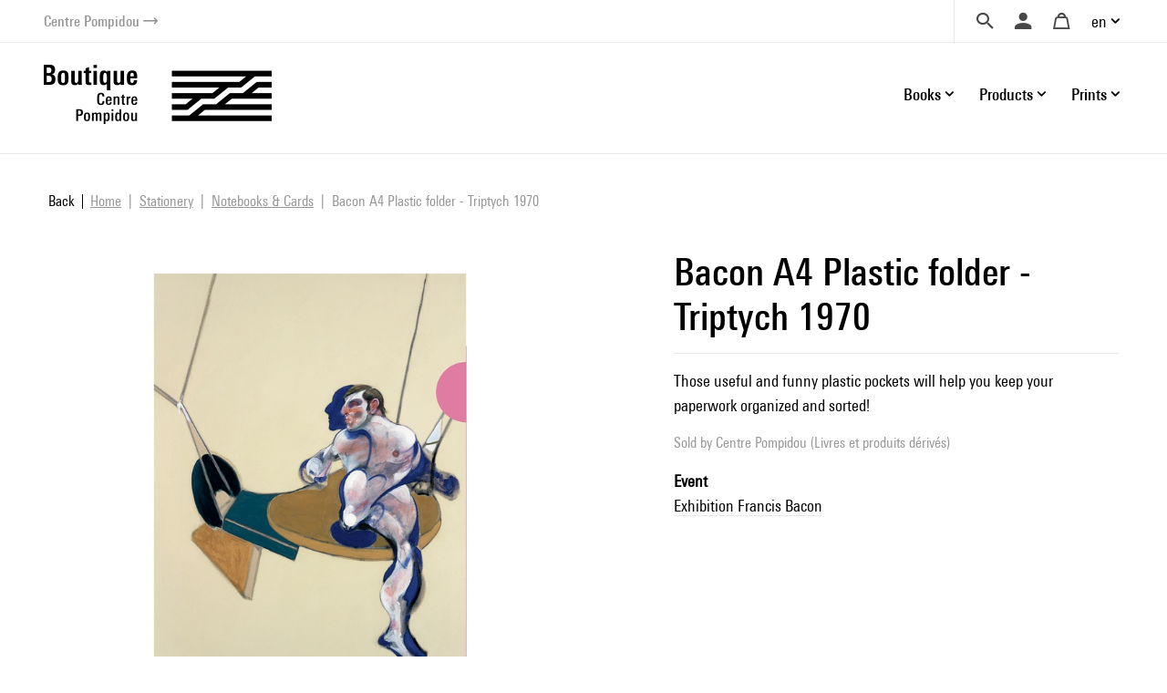

--- FILE ---
content_type: text/html; charset=UTF-8
request_url: https://boutique.centrepompidou.fr/en/product/12043-bacon-a4-plastic-folder-triptych-1970.html?r=6ScECkaFtGzazlp62P9GKa61SImx5oMtio2RIyZSI5BuduztdfsXxb7GkWDD3scSy
body_size: 15820
content:
<!DOCTYPE html>
<html class="no-js" lang="en">
<head>
	<meta charset="utf-8">
	<meta http-equiv="X-UA-Compatible" content="IE=edge,chrome=1">
	<meta name="viewport" content="width=device-width, initial-scale=1">
	<title>
				Bacon A4 Plastic folder - Triptych 1970 · Centre Pompidou Online Shop		
	</title>
	<meta name="description" content="Those useful and funny plastic pockets will help you keep your paperwork organized and sorted!.">
	<meta http-equiv="content-language" content="en">

	<link rel="alternate" hreflang="fr" href="https://boutique.centrepompidou.fr/fr/product/12043-pochette-plastique-a4-bacon-triptyque-1970.html">
	<link rel="alternate" hreflang="en" href="https://boutique.centrepompidou.fr/en/product/12043-bacon-a4-plastic-folder-triptych-1970.html">
	<link rel="canonical" href="https://boutique.centrepompidou.fr/en/product/12043-bacon-a4-plastic-folder-triptych-1970.html">

	<link rel="apple-touch-icon" sizes="180x180" href="/files/branches/centrepompidou/24153-99d680f7-faviconapple/branches-24153.png">
	<link rel="icon" type="image/png" sizes="32x32" href="/files/branches/centrepompidou/24153-99d680f7-favicon32/branches-24153.png">
	<link rel="icon" type="image/png" sizes="16x16" href="/files/branches/centrepompidou/24153-99d680f7-favicon16/branches-24153.png">
	<link rel="shortcut icon" type="image/png" href="/files/branches/centrepompidou/24153-99d680f7-favicon16/branches-24153.png">


	<meta property="og:title" content="Bacon A4 Plastic folder - Triptych 1970">
	<meta property="og:url" content="https://boutique.centrepompidou.fr/en/product/12043-bacon-a4-plastic-folder-triptych-1970.html">
	<meta property="og:type" content="product">
	<meta property="og:image" content="https://boutique.centrepompidou.fr/files/products/12043/19722-730ebad7-xl/bacon-a4-plastic-folder-triptych.jpg">
	<meta property="og:description" content="Those useful and funny plastic pockets will help you keep your paperwork organized and sorted!">
	<meta property="og:site_name" content="Centre Pompidou Online Shop">

	<script type="application/ld+json">
	{"@context":"https:\/\/schema.org","@type":"Product","name":"Bacon A4 Plastic folder - Triptych 1970","sku":"3760146343726","description":"Those useful and funny plastic pockets will help you keep your paperwork organized and sorted!","url":"https:\/\/boutique.centrepompidou.fr\/en\/product\/12043-bacon-a4-plastic-folder-triptych-1970.html","image":"https:\/\/boutique.centrepompidou.fr\/files\/products\/12043\/19722-730ebad7-xl\/bacon-a4-plastic-folder-triptych.jpg","gtin13":"3760146343726","offers":{"@type":"Offer","price":"2.36","priceCurrency":"EUR","url":"https:\/\/boutique.centrepompidou.fr\/en\/product\/12043-bacon-a4-plastic-folder-triptych-1970.html","valueAddedTaxIncluded":true,"availability":"https:\/\/schema.org\/InStock"}}
	</script>
	<script type="application/ld+json">
	{"@context":"https:\/\/schema.org","@type":"BreadcrumbList","itemListElement":[{"@type":"ListItem","position":1,"name":"Stationery","item":"https:\/\/boutique.centrepompidou.fr\/en\/products\/15-stationery\/"},{"@type":"ListItem","position":2,"name":"Notebooks & Cards","item":"https:\/\/boutique.centrepompidou.fr\/en\/products\/2154-notebooks-cards\/"}]}
	</script>

	<style type="text/css">
		[v-cloak] { display: none; }
	</style>

	<link rel="stylesheet" href="/css/centrepompidou.css?t=1754322761">

<script type="text/javascript">
var funcarray = function(){};
funcarray.prototype = structuredClone(Array.prototype);
funcarray.prototype.jpush = function(func) {
		if (typeof($) !== 'undefined') {
		func($);
	} else {
		Array.prototype.push.call(this, func);
	}
}
var funcs = new funcarray();

var qfarray = function(){};
qfarray.prototype = structuredClone(Array.prototype);
qfarray.prototype.jpush = function(func) {
		if (typeof(Vue) !== 'undefined') {
		func(Vue);
	} else {
		Array.prototype.push.call(this, func);
	}
}
var qf = new qfarray();
</script>

<script>
(function(w,d,s,l,i){w[l]=w[l]||[];w[l].push({"gtm.start":new Date().getTime(),event:"gtm.js"});
var f=d.getElementsByTagName(s)[0],j=d.createElement(s),dl=l!="dataLayer"?"&l="+l:"";j.async=true;
j.src="https://www.googletagmanager.com/gtm.js?id="+i+dl;f.parentNode.insertBefore(j,f);
})(window,document,"script","dataLayer","GTM-TKTGGX9");
</script>
<script>
window.dataLayer = window.dataLayer || [];
window.gtag = window.gtag || function() { dataLayer.push(arguments) }
gtag("consent", "default", {"ad_storage": "denied"});
gtag("config", "GTM-TKTGGX9", {"anonymize_ip":true,"debug_mode":false});
</script>

<script>
dataLayer.push({"event":"page_view","lang":"en","content_group1":"Products","content_group2":"Home","content_group3":"Stationery","content_group4":"Notebooks & Cards"});
</script>
</head>
<body class="Application Products-details">

	<a id="top" tabindex="0"></a>
	


	<a class="sr-only sr-only-focusable small d-flex justify-content-center text-decoration-none p-2" href="#navigation">Skip to menu</a>
<a class="sr-only sr-only-focusable small d-flex justify-content-center text-decoration-none p-2" href="#main-content">Skip to content</a>

<header id="Header" class="Header border-bottom border-light">
	<div class="ml-sm-4 mr-sm-4 ml-xl-5 mr-xl-5 pl-3 pr-3 pl-sm-0 pr-sm-0">
	<div class="d-flex justify-content-end align-items-center">
		<a href="https://www.centrepompidou.fr/en/" title="Visit the Centre Pompidou" target="_blank" class="d-flex align-items-center text-decoration-none">
			<span class="h6 mb-0 small text-secondary">Centre Pompidou</span>
			<span class="front-arrow-slider-right small text-secondary ml-1"></span>
		</a>
		<div class="ml-auto">
			<nav role="navigation" class="SecondaryMenu position-relative" aria-label="Secondary menu">
				<ul class="list-inline mb-0 d-flex align-items-center">
					<li class="">
						<div class="Search pl-4 pr-3">
							<a id="SearchButton" href="javascript:;" class="d-flex align-items-center text-decoration-none" title="Search">
								<span class="h6 m-0 text-dark front-search"></span>
							</a>
						</div>
						<div style="display: none;" id="hidden-search">
							<div class="SearchMenu">
																<div class="ProductsSearch" role="search">

	<div id="productssearch" class="form-group w-100">

		<div>
			<a id="ProductsSearch-close" data-fancybox-close class="position-fixed d-flex align-items-center justify-content-center"><span class="front-close"></span></a>
		</div>

		<vue-autosuggest
			ref="autocomplete"
			v-model="w"
			:suggestions="suggestions"
			:input-props="inputProps"
			:section-configs="sectionConfigs"
			:get-suggestion-value="getSuggestionValue"
			:should-render-suggestions="shouldRenderSuggestions"
			@input="fetchResults"
		>

			<template slot="before-input">
	<label :for="inputProps.id" class="sr-only">Search a product</label>
</template>

			<template slot-scope="{suggestion}">
				<div v-if="suggestion.name === 'wild'" class="Suggestion-wild">
					<a v-if="suggestion.item.count > 0" :href="suggestion.item.value">
						<span class="d-block">{{suggestion.item.title}}</span>
						<span class="d-block view-all">Browse all the results</span>
					</a>
					<div v-else>
						<span class="d-block">{{suggestion.item.title}}</span>
					</div>
				</div>
				<div v-else-if="suggestion.name === 'products'" class="Suggestion-products">
					<a :href="suggestion.item.value" class="Suggestion-products-view d-flex">
						<div class="ProductsSearch-picture d-flex align-items-center justify-content-center bg-white">
							<img :src="suggestion.item.image" class="mw-100 w-auto">
						</div>
						<div>
							<span class="d-block" v-html="suggestion.item.title"></span>
							<span class="d-block" v-html="suggestion.item.price"></span>
						</div>
					</a>
				</div>
				<div v-else class="Suggestion-categories">
					<a :href="suggestion.item.value" v-html="suggestion.item.title"></a>
				</div>
			</template>

		</vue-autosuggest>

		
	</div>

</div>

<script type="text/javascript">
funcs.push(function($) {
	var vueAutosuggest = require('vue-autosuggest');
	Vue.directive('vue-autosuggest', vueAutosuggest);
	var autocomplete = new Vue({
		"el": "#productssearch",
		"data": function() {
			return {
				suggestions: [],
				w: "",
				timeout: null,
				debounceMilliseconds: 250,
				selected: null,
				results: [],
				inputProps: {
					id: 'ProductsSearch-input',
					placeholder: "Search",
					class: 'form-control',
					name: 'w'
				},
				url: "\/en\/autocomplete\/results.json",
				sectionConfigs: {"default":{"limit":0,"onSelected":function(selected, originalInput) {
					if (originalInput && originalInput.length > 0) {
						window.open("\/en\/search\/products\/" + "?" + $.param({q: originalInput}), "_self");
					}
					return false;
			}},"wild":{"limit":1,"label":"Search by keywords","onSelected":function(selected, originalInput) {
			var url = selected.item.value;
			if (url) {
				$.fancybox.close();
				window.open(selected.item.value, "_self");
			}
		}},"products":{"limit":3,"label":"Products","onSelected":function(selected, originalInput) {
			var url = selected.item.value;
			if (url) {
				$.fancybox.close();
				window.open(selected.item.value, "_self");
			}
		}},"categories":{"limit":10,"label":"Categories","onSelected":function(selected, originalInput) {
			var url = selected.item.value;
			if (url) {
				$.fancybox.close();
				window.open(selected.item.value, "_self");
			}
		}},"product_courant":{"limit":10,"label":"Artistic mouvement","onSelected":function(selected, originalInput) {
			var url = selected.item.value;
			if (url) {
				$.fancybox.close();
				window.open(selected.item.value, "_self");
			}
		}},"product_artist":{"limit":10,"label":"Artist","onSelected":function(selected, originalInput) {
			var url = selected.item.value;
			if (url) {
				$.fancybox.close();
				window.open(selected.item.value, "_self");
			}
		}},"product_topics":{"limit":10,"label":"Topics","onSelected":function(selected, originalInput) {
			var url = selected.item.value;
			if (url) {
				$.fancybox.close();
				window.open(selected.item.value, "_self");
			}
		}}}			};
		},
		"methods": {
			fetchResults: function() {
				var self = this;
				var query = self.w;
				clearTimeout(self.timeout);
				if (query == null || query.length < 2 || query == '') {
					self.suggestions = [];
					self.selected = null;
					return;
				}
				self.timeout = setTimeout(function() {
					$.getJSON(self.url, {w: query}, function(data) {
						self.selected = null;
						self.suggestions = data.suggestions;
					});
				}, self.debounceMilliseconds);
			},
			getSuggestionValue: function(suggestion) {
				return this.w;
			},
			shouldRenderSuggestions: function(size, loading) {
				return true;
			}
		}
	});
});
</script>
															</div>
						</div>
						<script type="text/javascript">
							funcs.push(function($) {
								require('fancybox');
								$('#SearchButton').fancybox({
									src: "#hidden-search",
					        		backFocus  : false,
					        		slideClass : "fancybox-search",
					        		toolbar    : 0,
					        		touch      : 0,
					        		smallBtn   : 0
					    		});
							});
						</script>
					</li>
					<li>
												<div class="dropdown dropdownUser pl-2 pr-2">
							<a class="h6 m-0 text-dark text-decoration-none d-flex align-items-center" data-iform='{"slideClass":"s"}' href="/en/user/signin/" title="Login">
								<span class="front-user d-inline-block"></span>
							</a>
						</div>
											</li>
					<li>
						<div class="dropdown dropdownCart pl-2 pr-2">
																						<a href="/en/cart/" class="h6 m-0 pl-2 pr-2 text-dark d-flex align-items-center text-decoration-none" title="Your cart">
									<span class="front-basket"></span>
								</a>
													</div>
					</li>
					<li>
												<div class="dropdown dropdownLanguage">
							<a href="/" class="dropdown-toggle d-flex align-items-center text-decoration-none" id="languageDropdown" role="button" data-toggle="dropdown" aria-haspopup="true" aria-expanded="false">
								en							</a>
							<div class="dropdown-menu dropdown-menu-right pt-3 pb-3 pr-2 pl-2" aria-labelledby="languageDropdown">
																<a href="https://boutique.centrepompidou.fr/fr/product/12043-pochette-plastique-a4-bacon-triptyque-1970.html" class="dropdown-item text-dark">
									Français								</a>
																<a href="https://boutique.centrepompidou.fr/en/product/12043-bacon-a4-plastic-folder-triptych-1970.html" class="dropdown-item active text-dark">
									English								</a>
															</div>
						</li>
											</li>
				</ul>
			</nav>
		</div>
	</div>
	</div>
</header>

<a id="navigation" tabindex="0"></a>

<div class="PrimaryMenuContainer ml-sm-4 mr-sm-4 ml-xl-5 mr-xl-5 d-sm-flex justify-sm-content-end align-items-sm-center pt-sm-4 pb-sm-4 position-relative">
	<div class="Brand">
				<a href="/en/" title="Centre Pompidou Online Shop">
			<img src="/files/branches/centrepompidou/242-f53b197f.png" width="250" class="logo">
		</a>
			</div>
	<button class="Burger d-block d-sm-none position-absolute" aria-expanded="false">
		<span></span>
		<span></span>
		<span></span>
	  	<span></span>
	</button>
	<div class="ml-auto">
		<nav class="navbar PrimaryMenu mask" role="navigation" aria-label="Primary menu">
			<ul class="navbar-nav mb-sm-0 list-unstyled d-sm-flex align-items-sm-center position-relative">

				<li class="nav-item dropdown position-static ml-3 ml-md-4">
					<a href="/" class="nav-link dropdown-toggle h6 mb-0 d-flex align-items-center justify-content-between text-decoration-none pr-3 pr-sm-0" id="dropdownBooks" data-toggle="dropdown" role="button" aria-haspopup="true" aria-expanded="false">
						Books						<span class="front-plus d-sm-none"></span>
						<span class="front-minus d-sm-none"></span>
					</a>
					<div class="dropdown-menu mt-2 mb-2 pl-md-4 pb-sm-4 pt-sm-4" aria-labelledby="dropdownBooks">
						<div class="menu-items menu-items-books pb-mb-4 mr-5 ml-sm-5">
							<h3 class="menu-items-title mb-3 mt-sm-2 d-none d-sm-block">
																								<a href="/en/content/books-1.html">Books</a>
															</h3>
							<div class="d-md-flex mb-md-3">
																																<ul id="main-nav-books" class="list-unstyled">
																		<li class="d-flex justify-content-between align-items-center">
										<a href="/en/products/2261-art-books/" class="menu-item-link d-block pb-1 pt-1">Art books</a>
										<span class="front-arrow-slider-right mr-2"></span>
									</li>
																		<li class="d-flex justify-content-between align-items-center">
										<a href="/en/products/2279-graphic-arts/" class="menu-item-link d-block pb-1 pt-1">Graphic Arts</a>
										<span class="front-arrow-slider-right mr-2"></span>
									</li>
																		<li class="d-flex justify-content-between align-items-center">
										<a href="/en/products/2282-essays-and-literature/" class="menu-item-link d-block pb-1 pt-1">Essays and Literature</a>
										<span class="front-arrow-slider-right mr-2"></span>
									</li>
																		<li class="d-flex justify-content-between align-items-center">
										<a href="/en/products/2286-art-magazines/" class="menu-item-link d-block pb-1 pt-1">Art Magazines</a>
										<span class="front-arrow-slider-right mr-2"></span>
									</li>
																		<li class="d-flex justify-content-between align-items-center">
										<a href="/en/products/2289-children-books/" class="menu-item-link d-block pb-1 pt-1">Children's Books</a>
										<span class="front-arrow-slider-right mr-2"></span>
									</li>
																	</ul>
								<div id="flyouts-books" class="flyouts d-none d-md-block pb-3 pt-3 mt-n3 mb-n3 border-left">
																		<ul class="sub-menu list-unstyled" style="display: block;">
																				<li>
											<a href="/en/products/2267-exhibition-catalogs-and-monographs/" class="menu-item-link d-none d-sm-block pt-1 pb-1 pl-3">
												Exhibition catalogs and monographs											</a>
										</li>
																				<li>
											<a href="/en/products/2277-fashion/" class="menu-item-link d-none d-sm-block pt-1 pb-1 pl-3">
												Fashion											</a>
										</li>
																				<li>
											<a href="/en/products/2269-photography/" class="menu-item-link d-none d-sm-block pt-1 pb-1 pl-3">
												Photography											</a>
										</li>
																				<li>
											<a href="/en/products/2270-architecture/" class="menu-item-link d-none d-sm-block pt-1 pb-1 pl-3">
												Architecture											</a>
										</li>
																				<li>
											<a href="/en/products/2273-design/" class="menu-item-link d-none d-sm-block pt-1 pb-1 pl-3">
												Design											</a>
										</li>
																				<li>
											<a href="/en/products/2275-performing-arts/" class="menu-item-link d-none d-sm-block pt-1 pb-1 pl-3">
												Performing Arts											</a>
										</li>
																				<li>
											<a href="/en/products/2276-cinema/" class="menu-item-link d-none d-sm-block pt-1 pb-1 pl-3">
												Cinema											</a>
										</li>
																				<li>
											<a href="/en/products/2278-music/" class="menu-item-link d-none d-sm-block pt-1 pb-1 pl-3">
												Music											</a>
										</li>
																				<li>
											<a href="/en/products/2268-plastic-arts/" class="menu-item-link d-none d-sm-block pt-1 pb-1 pl-3">
												Plastic Arts											</a>
										</li>
																				<li>
											<a href="/en/products/2272-landscape-and-environment/" class="menu-item-link d-none d-sm-block pt-1 pb-1 pl-3">
												Landscape and Environment											</a>
										</li>
																			</ul>
																		<ul class="sub-menu list-unstyled">
																				<li>
											<a href="/en/products/2280-comic-and-graphic-design/" class="menu-item-link d-none d-sm-block pt-1 pb-1 pl-3">
												Comic and Graphic Design											</a>
										</li>
																				<li>
											<a href="/en/products/2430-graphism/" class="menu-item-link d-none d-sm-block pt-1 pb-1 pl-3">
												Graphism											</a>
										</li>
																			</ul>
																		<ul class="sub-menu list-unstyled">
																				<li>
											<a href="/en/products/2283-esthetic-essay-and-art-history/" class="menu-item-link d-none d-sm-block pt-1 pb-1 pl-3">
												Esthetic Essay and Art History											</a>
										</li>
																				<li>
											<a href="/en/products/2284-critical-essay-history/" class="menu-item-link d-none d-sm-block pt-1 pb-1 pl-3">
												Critical Essay - History											</a>
										</li>
																				<li>
											<a href="/en/products/2285-literature/" class="menu-item-link d-none d-sm-block pt-1 pb-1 pl-3">
												Literature											</a>
										</li>
																			</ul>
																		<ul class="sub-menu list-unstyled">
																				<li>
											<a href="/en/products/2287-les-cahiers-du-mnam/" class="menu-item-link d-none d-sm-block pt-1 pb-1 pl-3">
												Les Cahiers du MNAM											</a>
										</li>
																				<li>
											<a href="/en/products/2288-other-magazines/" class="menu-item-link d-none d-sm-block pt-1 pb-1 pl-3">
												Other Magazines											</a>
										</li>
																			</ul>
																		<ul class="sub-menu list-unstyled">
																				<li>
											<a href="/en/products/33-children-art-books/" class="menu-item-link d-none d-sm-block pt-1 pb-1 pl-3">
												Children's art books											</a>
										</li>
																				<li>
											<a href="/en/products/2292-baby-books/" class="menu-item-link d-none d-sm-block pt-1 pb-1 pl-3">
												Baby Books											</a>
										</li>
																				<li>
											<a href="/en/products/2291-children-book-and-pop-up-book/" class="menu-item-link d-none d-sm-block pt-1 pb-1 pl-3">
												Children's book and Pop-up book											</a>
										</li>
																				<li>
											<a href="/en/products/2293-arts-and-crafts/" class="menu-item-link d-none d-sm-block pt-1 pb-1 pl-3">
												Arts and Crafts											</a>
										</li>
																			</ul>
																	</div>
															</div>
						</div>
					</div>
				</li>

				<li class="nav-item dropdown position-static ml-3 ml-md-4">
					<a href="/" class="nav-link dropdown-toggle h6 mb-0 d-flex align-items-center justify-content-between text-decoration-none pr-3 pr-sm-0" id="dropdownProducts" data-toggle="dropdown" role="button" aria-haspopup="true" aria-expanded="false">
						Products						<span class="front-plus d-sm-none"></span>
						<span class="front-minus d-sm-none"></span>
					</a>
					<div class="dropdown-menu mt-2 mb-2 pl-md-4 pb-sm-4 pt-sm-4" aria-labelledby="dropdownProducts">



						<div class="menu-items menu-items-products mr-5 pb-mb-4 ml-sm-5"> 							<h3 class="menu-items-title mb-3 mt-sm-2 d-none d-sm-block">
																								<a href="/en/content/products-1.html">Products</a>
															</h3>



							<div class="d-md-flex mb-md-3">
																																<ul id="main-nav-products" class="list-unstyled">
																		<li class="d-flex justify-content-between align-items-center">
										<a href="/en/products/17-design-decoration/" class="menu-item-link d-block pb-1 pt-1">Design &amp; decoration</a>
										<span class="front-arrow-slider-right mr-2"></span>
									</li>
																		<li class="d-flex justify-content-between align-items-center">
										<a href="/en/products/15-stationery/" class="menu-item-link d-block pb-1 pt-1">Stationery</a>
										<span class="front-arrow-slider-right mr-2"></span>
									</li>
																		<li class="d-flex justify-content-between align-items-center">
										<a href="/en/products/18-fashion-accessories/" class="menu-item-link d-block pb-1 pt-1">Fashion &amp; Accessories</a>
										<span class="front-arrow-slider-right mr-2"></span>
									</li>
																		<li class="d-flex justify-content-between align-items-center">
										<a href="/en/products/16-children/" class="menu-item-link d-block pb-1 pt-1">Children</a>
										<span class="front-arrow-slider-right mr-2"></span>
									</li>
																		<li class="d-flex justify-content-between align-items-center">
										<a href="/en/products/2248-reproductions/" class="menu-item-link d-block pb-1 pt-1">Reproductions</a>
										<span class="front-arrow-slider-right mr-2"></span>
									</li>
									
																											<li class="main-nav-products-special d-flex justify-content-between align-items-center mt-4">

																				<span class="menu-item-link d-block"><a href="/en/contents/ideescadeaux.html" class="text-blue">Gifts Ideas</a></span>
																				<span class="front-arrow-slider-right mr-2"></span>
									</li>
									
																											<li class="main-nav-products-special d-flex justify-content-between align-items-center mt-2">
										<a href="/en/products/2224-limited-edition/" class="menu-item-link d-block text-warning">Limited Edition</a>
										<span class="front-arrow-slider-right mr-2"></span>
									</li>
									
								</ul>
								<div id="flyouts-products" class="flyouts d-none d-md-block pb-3 pt-3 mt-n3 mb-n3 border-left">
																		<ul class="sub-menu list-unstyled" style="display: block;">
																				<li>
											<a href="/en/products/2186-home-decor/" class="menu-item-link d-none d-sm-block pt-1 pb-1 pl-3">
												Home Decor											</a>
										</li>
																				<li>
											<a href="/en/products/2247-removable-wallpaper/" class="menu-item-link d-none d-sm-block pt-1 pb-1 pl-3">
												Removable Wallpaper											</a>
										</li>
																				<li>
											<a href="/en/products/2187-workspace/" class="menu-item-link d-none d-sm-block pt-1 pb-1 pl-3">
												Workspace											</a>
										</li>
																				<li>
											<a href="/en/products/2104-table-art/" class="menu-item-link d-none d-sm-block pt-1 pb-1 pl-3">
												Table Art											</a>
										</li>
																			</ul>
																		<ul class="sub-menu list-unstyled">
																				<li>
											<a href="/en/products/2154-notebooks-cards/" class="menu-item-link d-none d-sm-block pt-1 pb-1 pl-3">
												Notebooks &amp; Cards											</a>
										</li>
																				<li>
											<a href="/en/products/2252-activity-books/" class="menu-item-link d-none d-sm-block pt-1 pb-1 pl-3">
												Activity Books											</a>
										</li>
																				<li>
											<a href="/en/products/2251-stationnery/" class="menu-item-link d-none d-sm-block pt-1 pb-1 pl-3">
												Stationnery											</a>
										</li>
																				<li>
											<a href="/en/products/2157-pens-pencils/" class="menu-item-link d-none d-sm-block pt-1 pb-1 pl-3">
												Pens &amp; Pencils											</a>
										</li>
																			</ul>
																		<ul class="sub-menu list-unstyled">
																				<li>
											<a href="/en/products/2192-jewelry/" class="menu-item-link d-none d-sm-block pt-1 pb-1 pl-3">
												Jewelry											</a>
										</li>
																				<li>
											<a href="/en/products/2253-clothes/" class="menu-item-link d-none d-sm-block pt-1 pb-1 pl-3">
												Clothes											</a>
										</li>
																				<li>
											<a href="/en/products/2522-aigle-centre-pompidou/" class="menu-item-link d-none d-sm-block pt-1 pb-1 pl-3">
												Aigle X Centre Pompidou											</a>
										</li>
																				<li>
											<a href="/en/products/2189-bags-and-pencil-cases/" class="menu-item-link d-none d-sm-block pt-1 pb-1 pl-3">
												Bags and Pencil Cases											</a>
										</li>
																				<li>
											<a href="/en/products/2254-scarves/" class="menu-item-link d-none d-sm-block pt-1 pb-1 pl-3">
												Scarves											</a>
										</li>
																				<li>
											<a href="/en/products/2191-accessories/" class="menu-item-link d-none d-sm-block pt-1 pb-1 pl-3">
												Accessories											</a>
										</li>
																				<li>
											<a href="/en/products/2190-high-tech/" class="menu-item-link d-none d-sm-block pt-1 pb-1 pl-3">
												High-tech											</a>
										</li>
																			</ul>
																		<ul class="sub-menu list-unstyled">
																				<li>
											<a href="/en/products/2158-games-toys/" class="menu-item-link d-none d-sm-block pt-1 pb-1 pl-3">
												Games &amp; Toys											</a>
										</li>
																				<li>
											<a href="/en/products/2188-creative-activities/" class="menu-item-link d-none d-sm-block pt-1 pb-1 pl-3">
												Creative Activities											</a>
										</li>
																				<li>
											<a href="/en/products/2250-kids-fashion/" class="menu-item-link d-none d-sm-block pt-1 pb-1 pl-3">
												Kids Fashion											</a>
										</li>
																			</ul>
																		<ul class="sub-menu list-unstyled">
																				<li>
											<a href="/en/products/2155-posters/" class="menu-item-link d-none d-sm-block pt-1 pb-1 pl-3">
												Posters											</a>
										</li>
																				<li>
											<a href="/en/products/2232-prints/" class="menu-item-link d-none d-sm-block pt-1 pb-1 pl-3">
												Prints											</a>
										</li>
																			</ul>
																											<ul class="sub-menu list-unstyled">
																				<li>
											<a href="/en/products/2256-for-the-centre-pompidou-lovers/" class="menu-item-link d-none d-sm-block pt-1 pb-1 pl-3">
												For the Centre Pompidou lovers											</a>
										</li>
																				<li>
											<a href="/en/products/2257-for-art-lovers/" class="menu-item-link d-none d-sm-block pt-1 pb-1 pl-3">
												For Art lovers											</a>
										</li>
																				<li>
											<a href="/en/products/2259-less-than-50-euros/" class="menu-item-link d-none d-sm-block pt-1 pb-1 pl-3">
												Less than 50 euros											</a>
										</li>
																				<li>
											<a href="/en/products/2260-sumptuous-gifts/" class="menu-item-link d-none d-sm-block pt-1 pb-1 pl-3">
												Sumptuous gifts											</a>
										</li>
																				<li>
											<a href="/en/products/2518-masterpieces/" class="menu-item-link d-none d-sm-block pt-1 pb-1 pl-3">
												Masterpieces											</a>
										</li>
																				<li>
											<a href="/en/products/2815-sales-winter-2026/" class="menu-item-link d-none d-sm-block pt-1 pb-1 pl-3">
												Sales											</a>
										</li>
																			</ul>
																	</div>
								
															</div>
						</div>

					</div>

				</li>
				<li class="nav-item dropdown position-static ml-3 ml-md-4">
					<a href="/" class="nav-link dropdown-toggle h6 mb-0 d-flex align-items-center justify-content-between text-decoration-none pr-3 pr-sm-0" id="dropdownPOD" data-toggle="dropdown" role="button" aria-haspopup="true" aria-expanded="false">
						Prints						<span class="front-plus d-sm-none"></span>
						<span class="front-minus d-sm-none"></span>
					</a>
					<div class="dropdown-menu mt-2 mb-2 pl-md-4 pt-sm-4" aria-labelledby="dropdownPOD">
						<div class="menu-items pb-sm-4 pt-1 ml-sm-5">
							<h3 class="menu-items-title mb-3 mt-sm-1 d-none d-sm-block">
																								<a href="/en/content/prints-1.html">Prints</a>
															</h3>
							<div class="row no-gutters mb-n3 mb-sm-1">
																																								<div class="col-sm-7 col-md-6">
									<h5 class="menu-items-subtitle mb-0 pb-2 pt-1 pl-md-3">Wall Art</h5>
									<div class="pb-4 pb-sm-0">
																				<a class="menu-item-link d-block pt-1 pb-1 pl-md-3" href="/en/products/2089-art-prints/">Art Prints</a>
																				<a class="menu-item-link d-block pt-1 pb-1 pl-md-3" href="/en/products/2092-acrylic-prints/">Acrylic Prints</a>
																				<a class="menu-item-link d-block pt-1 pb-1 pl-md-3" href="/en/products/2093-metal-prints/">Metal Prints</a>
																				<a class="menu-item-link d-block pt-1 pb-1 pl-md-3" href="/en/products/2094-canvas-prints/">Canvas Prints</a>
																				<a class="menu-item-link d-block pt-1 pb-1 pl-md-3" href="/en/products/2095-removable-wallpaper/">Removable Wallpaper</a>
																			</div>
								</div>
																<div class="col-sm-7 col-md-6">
									<h5 class="menu-items-subtitle mb-0 pb-2 pt-1 pl-md-3">Apparel</h5>
									<div class="pb-4 pb-sm-0">
																				<a class="menu-item-link d-block pt-1 pb-1 pl-md-3" href="/en/products/2097-shirts/">T-Shirts</a>
																				<a class="menu-item-link d-block pt-1 pb-1 pl-md-3" href="/en/products/2100-hoodies/">Hoodies</a>
																				<a class="menu-item-link d-block pt-1 pb-1 pl-md-3" href="/en/products/2099-sweatshirts/">Sweatshirts</a>
																				<a class="menu-item-link d-block pt-1 pb-1 pl-md-3" href="/en/products/2806-bath-and-beach-towels/">Bath and Beach Towels</a>
																			</div>
								</div>
																							</div>
						</div>
					</div>
				</li>
				<li class="small d-block d-sm-none">&nbsp;</li>
							</ul>
		</nav>
	</div>
</div>

<script type="text/javascript">
funcs.push(function($) {
	require('menu-aim');

	$(".Burger").click(function(e) {
		if ($(this).attr('aria-expanded') == 'false') {
			$(this).attr('aria-expanded','true');
			$(".PrimaryMenu").addClass("show").removeClass("mask");
		} else {
			$(this).attr('aria-expanded','false');
			$(".PrimaryMenu").addClass("mask").removeClass("show");
		}
	});
	$('.dropdown-menu').click(function(e) {
		e.stopPropagation();
	});


	//function resizemenuaim() {

		$('.flyouts').each(function(i, el) {
			var $flyout = $(el);
			var $nav = $flyout.prev('ul');
			$("li", $nav).first().addClass('hover');
			$nav.menuAim({
				activate: function(a) {
					var idx = $(a).index();
					$('ul', $flyout).not(idx).hide();
					$('ul', $flyout).eq(idx).show();
					$("li", $nav).removeClass('hover');
					if ($('ul', $flyout).eq(idx).find('li:first-child').length > 0) {
						$(a).addClass('hover');
					}
				},
				deactivate: function(a){
					var idx = $(a).index();
					$('ul', $flyout).eq(idx).hide();
					$(a).removeClass('hover');
				}
			});
		});

	//}

	//$(document).ready(resizemenuaim);
	//$(window).resize(resizemenuaim);
});

</script>

<div class="Baseline d-none d-sm-flex justify-content-center border-bottom border-light position-relative mt-2 mb-4">
	<span class="bg-white pl-4 pr-4 d-inline-block " style="font-size:20px;position: absolute;top: -16px;background: white;">
	Offer yourself art and color	</span>
</div>

<a id="main-content" tabindex="0"></a>

	 <main class="Main" role="main">

	 	
	 		 				<nav aria-label="breadcrumb" class="breadcrumb-nav">
					<a class="breadcrumb-backlink" href="/"><span>Back</span></a>
				<ol class="breadcrumb mr-auto flex-grow-1">
			<li class="breadcrumb-item">
				<a href="/en/"><span>Home</span></a>
			</li>
										<li class="breadcrumb-item">
										<a href="/en/products/15-stationery/"><span>Stationery</span></a>
									</li>
							<li class="breadcrumb-item">
										<a href="/en/products/2154-notebooks-cards/"><span>Notebooks &amp; Cards</span></a>
									</li>
							<li class="breadcrumb-item active" aria-current="page">
										<span>Bacon A4 Plastic folder - Triptych 1970</span>
									</li>
							</ol>
	</nav>
		<section class="ProductDetails">

	<div class="ProductDetails-content">

		<div class="ProductDetails-photoarea">

	<div class="ProductDetails-photoarea-content">

		
		<div class="Photoarea slider-for no-views">
													<figure>
					<a href="/files/products/12043/19722-730ebad7-xxl/bacon-a4-plastic-folder-triptych.jpg" data-fancybox="posters" data-caption="">
					<img src="/files/products/12043/19722-730ebad7-xl/bacon-a4-plastic-folder-triptych.jpg" alt="Bacon A4 Plastic folder - Triptych 1970">					</a>
									</figure>
									</div>

		<div class="Views slider-nav no-slider-nav no-views">
							</div>

	</div>

	
</div>


<script type="text/javascript">
	
	var viewposter = function() {
		require('fancybox');
		$('[data-fancybox="posters"]').fancybox({
			buttons : ['close'],
			animationEffect: "fade",
			infobar: false,
			autoFocus: true,
			placeFocusBack: true,
			baseClass: 'VuesPopup'
		});
	}

	funcs.push(viewposter);
</script>

		<div class="ProductDetails-data">

			<div class="ProductDetails-data-content">

				
				<h1 class="ProductDetails-title">Bacon A4 Plastic folder - Triptych 1970</h1>

				<div class="ProductDetails-reference">
					3760146343726				</div>

				
					<p class="ProductDetails-teaser">
		<p>Those useful and funny plastic pockets will help you keep your paperwork organized and sorted!</p>
	</p>

								

		<form action="/en/cart/update/" method="post" id="variants" v-cloak>
		<input name="r" type="hidden" value="/en/product/12043-bacon-a4-plastic-folder-triptych-1970.html">
		<input type="hidden" name="add" :value="selectedVariantId">
		<div class="Variants">

			<div class="Variant" v-if="variants.length > 1" v-for="variant in variants">
				<div v-bind:class="{ 'Variant-selected': selectedVariant == variant, 'Variant-unavailable': !variant.available,  'Variant-available': variant.available }">
					<a class="Variant-label btn btn-sm text-decoration-none d-inline-block" href="#" v-on:click.prevent="selectVariant(variant)">
						<span>{{ variant.title }}</span>
					</a>
				</div>
			</div>

			<div class="Variant" v-if="variants.length == 1 && totalVariants > 1">
				<div class="Variant-disabled">
					<button disabled="disabled" class="Variant-label btn btn-sm text-decoration-none d-inline-block disabled">
						<span>{{ selectedVariant.title }}</span>
					</button>
				</div>
			</div>

			<div class="Variant-action">

				<div class="Variant-percent" v-if="!selectedVariant && lowestprice && lowestprice.prices.user.percent > 0">
					<span :class="'percent-' + (Math.floor(lowestprice.prices.user.percent / 10) * 10)">-{{ Math.floor(lowestprice.prices.user.percent) }}%</span>
				</div>

				<div class="Variant-percent" v-if="selectedVariant && selectedVariant.prices.user && selectedVariant.prices.user.price && selectedVariant.prices.user.percent > 0">
					<span :class="'percent-' + (Math.floor(selectedVariant.prices.user.percent / 10) * 10)">-{{ Math.floor(selectedVariant.prices.user.percent) }}%</span>
				</div>

				<div class="Variant-price Variant-price-default" v-if="!selectedVariant && lowestprice">

					<div class="price price-user" :class="{ 'price-withlabel': lowestprice.prices.user.label != '' }" v-if="lowestprice.prices.user.price">
						<span class="price-from" v-if="!uniqueprice">From</span>
						<span class="price-user-price" v-bind:class="{'price-nosale': !lowestprice.prices.user.price_strike, 'price-onsale': lowestprice.prices.user.price_strike}"><span class="sr-only">Current price</span>{{ lowestprice.prices.user.price_tax_display }}</span>
						<span v-if="lowestprice.prices.user.price_strike" class="price-strike price-user-strike"><span class="sr-only">Old price</span>{{ lowestprice.prices.user.price_strike_tax_display }}</span>
						<span v-if="lowestprice.prices.user.label != ''" class="price-label price-user-label"><span class="sr-only">Current price</span>{{ lowestprice.prices.user.label }}</span>
					</div>

					<div class="price-withother" v-if="lowestprice.prices.other.length > 0">
						<div class="price price-other" :class="{ 'price-withlabel': price.label != '' }" v-for="price in lowestprice.prices.other">
							<span class="price-other-price">{{ price.price_tax_display }}</span>
							<span v-if="price.label != ''" class="price-label price-other-label">{{ price.label }}</span>
						</div>
					</div>

					<div class="price price-suggested" :class="{'price-withstrike': lowestprice.prices.suggested.price_strike}" v-if="lowestprice.prices.suggested">
						<span class="price-suggested-label">Public price</span>
						<span class="price-suggested-price"><span class="sr-only">Current price</span>{{ lowestprice.prices.suggested.price_tax_display }}</span>
						<span class="price-suggested-strike" v-if="lowestprice.prices.suggested.price_strike"><span class="sr-only">Old price</span>{{ lowestprice.prices.suggested.price_strike_tax_display }}</span>
					</div>

					<span class="vatmsg" v-if="excltax">
						excl. taxes					</span>

				</div>

				<div class="Variant-price Variant-price-selected" v-if="selectedVariant && selectedVariant.prices.user && selectedVariant.prices.user.price" v-bind:class="{ 'Variant-price-unavailable': !selectedVariant.available,  'Variant-price-available': selectedVariant.available }">

					<div class="price price-user" :class="{ 'price-withlabel': selectedVariant.prices.user.label != '' }" v-if="selectedVariant.prices.user.price">
						<span class="price-user-price" v-bind:class="{'price-nosale': !selectedVariant.prices.user.price_strike, 'price-onsale': selectedVariant.prices.user.price_strike}"><span class="sr-only">Current price</span>{{ selectedVariant.prices.user.price_tax_display }}</span>
						<span v-if="selectedVariant.prices.user.price_strike" class="price-strike price-user-strike"><span class="sr-only">Old price</span>{{ selectedVariant.prices.user.price_strike_tax_display }}</span>
						<span v-if="selectedVariant.prices.user.label != ''" class="price-label price-user-label"><span class="sr-only">Current price</span>{{ selectedVariant.prices.user.label }}</span>
					</div>

					<div class="price-withother" v-if="selectedVariant.prices.other.length > 0">
						<div class="price price-other" :class="{ 'price-withlabel': price.label != '' }" v-for="price in selectedVariant.prices.other">
							<span class="price-other-price">{{ price.price_tax_display }}</span>
							<span v-if="price.label != ''" class="price-label price-other-label">{{ price.label }}</span>
						</div>
					</div>

					<div class="price price-suggested" :class="{'price-withstrike': selectedVariant.prices.suggested.price_strike}" v-if="selectedVariant.prices.suggested">
						<span class="price-suggested-label">Public price</span>
						<span class="price-suggested-price"><span class="sr-only">Current price</span>{{ selectedVariant.prices.suggested.price_tax_display }}</span>
						<span class="price-suggested-strike" v-if="selectedVariant.prices.suggested.price_strike"><span class="sr-only">Old price</span>{{ selectedVariant.prices.suggested.price_strike_tax_display }}</span>
					</div>

					<span class="vatmsg" v-if="excltax">
						excl. taxes					</span>

				</div>

				<div class="Variant-cart">
					
											<input v-if="(selectedVariant && available && selectedVariant.parameters)" type="hidden" name="parameters" :value="JSON.stringify(selectedVariant.parameters)">

						
						<button v-show="(!selectedVariant && available) || !hcaptchaVerified" disabled="disabled" v-tooltip:top="'Please select a product variant.'" class="btn btn-primary addtocart disabled"><span>Add to cart</span></button>
						<button v-if="is_quickview" v-show="selectedVariant && selectedVariant.prices.user.price && selectedVariant.available && hcaptchaVerified" class="btn btn-primary addtocart" @click.stop.prevent="quickAddToCart($event)"><span>Add to cart</span></button>
						<button v-else v-show="selectedVariant && selectedVariant.prices.user.price && selectedVariant.available && hcaptchaVerified" class="btn btn-primary addtocart" ><span>Add to cart</span></button>
										
					<div v-if="!available || (selectedVariant && !selectedVariant.available)" class="Variant-stockalert">
						Item unavailable											</div>

					<div v-show="selectedVariant && selectedVariant.shortage" class="Variant-shortage">
						Last available items					</div>
									</div>

				<div class="Variant-share" v-if="!is_quickview">
					
					<a target="popup" href="#" onclick="window.open('https://www.facebook.com/sharer/sharer.php?u=' + 'https%3A%2F%2Fboutique.centrepompidou.fr%2Fen%2Fproduct%2F12043-bacon-a4-plastic-folder-triptych-1970.html', 'popup', 'width=626,height=436'); return false;">
						<span class="front-facebook"></span>
					</a>

																						<a target="popup" href="#" onclick="window.open('https://pinterest.com/pin/create/button/?url=https%3A%2F%2Fboutique.centrepompidou.fr%2Fen%2Fproduct%2F12043-bacon-a4-plastic-folder-triptych-1970.html&media=https%3A%2F%2Fboutique.centrepompidou.fr%2Ffiles%2Fproducts%2F12043%2F19722-730ebad7-xl%2Fbacon-a4-plastic-folder-triptych.jpg&description=Bacon+A4+Plastic+folder+-+Triptych+1970+%7C+Centre+Pompidou+Online+Shop', 'popup', 'width=626,height=436'); return false;">
							<span class="front-pinterest"></span>
						</a>
														</div>

			</div>

														
		</div>
	</form>

	<script type="text/javascript">
		qf.jpush(function(Vue) {
			Vue.directive('tooltip', function(el, binding) {
				$(el).tooltip({
					title: binding.value,
					placement: binding.arg,
					trigger: 'hover'
				})
			});
			var Variants = new Vue({ "el": "#variants"
	, "data": function() { return {
    "is_quickview": false,
    "uniqueprice": true,
    "variants": [
        {
            "id": 46692,
            "title": null,
            "prices": {
                "user": {
                    "price": "1.97",
                    "price_tax": "2.36",
                    "price_tax_display": "\u20ac 2.36",
                    "price_strike": "4.92",
                    "price_strike_tax": "5.90",
                    "price_strike_tax_display": "\u20ac 5.90",
                    "percent": 60,
                    "is_baseprice": true,
                    "currency": "EUR",
                    "label": "",
                    "excluding_tax": false
                },
                "other": [
                    {
                        "price": "1.72",
                        "price_tax": "2.07",
                        "price_tax_display": "\u20ac 2.07",
                        "price_strike": "1.72",
                        "price_strike_tax": "2.07",
                        "price_strike_tax_display": "\u20ac 5.90",
                        "percent": 64.92,
                        "is_baseprice": false,
                        "currency": "EUR",
                        "label": "Member",
                        "excluding_tax": false,
                        "profile": "secutix"
                    }
                ],
                "suggested": null
            },
            "available": true,
            "shortage": false,
            "imagenumber": null,
            "parameters": [],
            "is_favorite": false,
            "cartoptions": {
                "1": 1,
                "2": 2,
                "3": 3,
                "4": 4,
                "5": 5,
                "6": 6,
                "7": 7,
                "8": 8,
                "9": 9,
                "10": 10,
                "11": 11,
                "12": 12,
                "13": 13,
                "14": 14,
                "15": 15,
                "16": 16,
                "17": 17,
                "18": 18,
                "19": 19,
                "20": 20,
                "21": 21,
                "22": 22,
                "23": 23,
                "24": 24,
                "25": 25,
                "26": 26,
                "27": 27,
                "28": 28,
                "29": 29,
                "30": 30
            },
            "optionids": []
        }
    ],
    "totalVariants": "1",
    "lowestprice": {
        "id": 46692,
        "title": null,
        "prices": {
            "user": {
                "price": "1.97",
                "price_tax": "2.36",
                "price_tax_display": "\u20ac 2.36",
                "price_strike": "4.92",
                "price_strike_tax": "5.90",
                "price_strike_tax_display": "\u20ac 5.90",
                "percent": 60,
                "is_baseprice": true,
                "currency": "EUR",
                "label": "",
                "excluding_tax": false
            },
            "other": [
                {
                    "price": "1.72",
                    "price_tax": "2.07",
                    "price_tax_display": "\u20ac 2.07",
                    "price_strike": "1.72",
                    "price_strike_tax": "2.07",
                    "price_strike_tax_display": "\u20ac 5.90",
                    "percent": 64.92,
                    "is_baseprice": false,
                    "currency": "EUR",
                    "label": "Member",
                    "excluding_tax": false,
                    "profile": "secutix"
                }
            ],
            "suggested": null
        },
        "available": true,
        "shortage": false,
        "imagenumber": null,
        "parameters": [],
        "is_favorite": false,
        "cartoptions": {
            "1": 1,
            "2": 2,
            "3": 3,
            "4": 4,
            "5": 5,
            "6": 6,
            "7": 7,
            "8": 8,
            "9": 9,
            "10": 10,
            "11": 11,
            "12": 12,
            "13": 13,
            "14": 14,
            "15": 15,
            "16": 16,
            "17": 17,
            "18": 18,
            "19": 19,
            "20": 20,
            "21": 21,
            "22": 22,
            "23": 23,
            "24": 24,
            "25": 25,
            "26": 26,
            "27": 27,
            "28": 28,
            "29": 29,
            "30": 30
        }
    },
    "excltax": false,
    "hasVariantImages": false,
    "selectedVariants": [],
    "selectedVariant": {
        "id": 46692,
        "title": null,
        "prices": {
            "user": {
                "price": "1.97",
                "price_tax": "2.36",
                "price_tax_display": "\u20ac 2.36",
                "price_strike": "4.92",
                "price_strike_tax": "5.90",
                "price_strike_tax_display": "\u20ac 5.90",
                "percent": 60,
                "is_baseprice": true,
                "currency": "EUR",
                "label": "",
                "excluding_tax": false
            },
            "other": [
                {
                    "price": "1.72",
                    "price_tax": "2.07",
                    "price_tax_display": "\u20ac 2.07",
                    "price_strike": "1.72",
                    "price_strike_tax": "2.07",
                    "price_strike_tax_display": "\u20ac 5.90",
                    "percent": 64.92,
                    "is_baseprice": false,
                    "currency": "EUR",
                    "label": "Member",
                    "excluding_tax": false,
                    "profile": "secutix"
                }
            ],
            "suggested": null
        },
        "available": true,
        "shortage": false,
        "imagenumber": null,
        "parameters": [],
        "is_favorite": false,
        "cartoptions": {
            "1": 1,
            "2": 2,
            "3": 3,
            "4": 4,
            "5": 5,
            "6": 6,
            "7": 7,
            "8": 8,
            "9": 9,
            "10": 10,
            "11": 11,
            "12": 12,
            "13": 13,
            "14": 14,
            "15": 15,
            "16": 16,
            "17": 17,
            "18": 18,
            "19": 19,
            "20": 20,
            "21": 21,
            "22": 22,
            "23": 23,
            "24": 24,
            "25": 25,
            "26": 26,
            "27": 27,
            "28": 28,
            "29": 29,
            "30": 30
        },
        "optionids": []
    },
    "available": true,
    "optionGroups": [],
    "hcaptchaVerified": true
}; }

	, "methods": {"selectImage":function(variant) {
			if (variant.imagenumber != null) {
				$(".slider-nav").slick("slickGoTo", variant.imagenumber);
			} else {
				if (this.hasVariantImages) {
					$(".slider-nav").slick("slickGoTo", 0);
				}
			}
		},"selectVariant":function(variant) {
			this.selectImage(variant);
			this.selectedVariant = variant;
			this.$emit("select-variant", variant);
		},"stickySelectVariant":function(event) {
			const variant = this.variants.find((variant) => variant.id == event.target.value);
			this.selectVariant(variant);
		},"selectVariantQuantity":function(variant, event) {
			const quantity = event.target.value;
			const i = this.selectedVariants.findIndex(function(v) {
				return v.id == variant.id;
			});
			if (quantity.length > 0) {
				const v = {
					id: variant.id,
					quantity: quantity
				};
				if (i == -1) {
					this.selectedVariants.push(v);
				} else {
					this.selectedVariants.splice(i, 1, v);
				}
			} else if (quantity.length == 0 && i >= 0) {
				this.selectedVariants.splice(i, 1);
			}
		},"addToCart":function(event) {
			var toastr = require("toastr");
			toastr.options.escapeHtml = false;
			toastr.options.positionClass = "toast-bottom-right";
			$(event.target).closest("form").ajaxSubmit({
				dataType: "json",
				url: "\/en\/cart\/api\/add\/",
				success: function(result) {
					if (typeof(result.data.html) !== "undefined") {
						$("#CartMenu").empty().append(result.data.html);
						$("#PopoverCart").css("visibility", "visible");

						var timeoutId = setTimeout(function() {
							$("#PopoverCart").css("visibility", "");
						}, 5000);

						$("#PopoverCart").mouseenter(function() {
							clearTimeout(timeoutId);
							$("#PopoverCart").css("visibility", "");
						});

						$(document).on("scroll click", function(e) {
							clearTimeout(timeoutId);
							$("#PopoverCart").css("visibility", "");
						});
					}
					if (typeof(result.data.messages) !== "undefined") {
						result.data.messages.forEach(function(message) {
							toastr.success(message);
						});
					}
					if (typeof(result.data.errors) !== "undefined") {
						result.data.errors.forEach(function(error) {
							toastr.error(error);
						});
					}
					$("#CartMenu a").first().trigger("focus");
					if (typeof(result.data.datalayers) !== "undefined") {if (typeof(window.dataLayer) !== "undefined" && typeof(result.data.datalayers.gtm) !== "undefined") {
	window.dataLayer.push({ecommerce: null});
	window.dataLayer.push(result.data.datalayers.gtm);
}}
				},
				error: function(result) {
					if (typeof(result.responseJSON.data.errors) !== "undefined") {
						result.responseJSON.data.errors.forEach((error) => {
							toastr.error(error);
						});
					}
				}
			});
		},"quickAddToCart":function(event) {
			var toastr = require("toastr");
			toastr.options.escapeHtml = false;
			toastr.options.positionClass = "toast-bottom-right";
			$(event.target).closest("form").ajaxSubmit({
				dataType: "json",
				url: "\/en\/cart\/api\/add\/",
				success: (result) => {
					if (typeof(result.data.messages) !== "undefined") {
						result.data.messages.forEach(function(message) {
							toastr.success(message);
						});
					}
					if (typeof(result.data.datalayers) !== "undefined") {if (typeof(window.dataLayer) !== "undefined" && typeof(result.data.datalayers.gtm) !== "undefined") {
	window.dataLayer.push({ecommerce: null});
	window.dataLayer.push(result.data.datalayers.gtm);
}}
					if (this.quickview_backlink) {
						// Refresh page
						window.location.assign(this.quickview_backlink);
					} else {
						// Refresh cart menu
						$.fancybox.close();
						if (typeof(result.data.html) !== "undefined") {
							$("#CartMenu").empty().append(result.data.html);
						}
					}
				},
				error: (result) => {
					if (typeof(result.responseJSON.data.errors) !== "undefined") {
						result.responseJSON.data.errors.forEach((error) => {
							toastr.error(error);
						});
					}
				}
			});
		},"selectOption":function(option) {
			return this.isOptionSelectable(option, true);
		},"isOptionSelectable":function(option, select) {
			if (!this.selectedVariant) {
				return true;
			}
			var currentids = this.selectedVariant.optionids;
			var newids = [];
			for (var i = 0; i < currentids.length; i++) {
				if (i == option.pos) {
					newids[i] = option.id;
				} else {
					newids[i] = currentids[i];
				}
			}
			var variant = this.variantOptionsExist(newids);
			if (variant) {
				if (select) {
					this.selectVariant(variant);
				}
				return newids;
			}
			return false;
		},"variantOptionsExist":function(ids) {
			var optionids = ids.join("-");
			var found = this.variants.find(function(el) {
				if (typeof(el.optionids) !== "undefined") {
					if (el.optionids.join("-") == optionids) {
						return true;
					}
				}
			});
			return found;
		},"isOptionSelected":function(option) {
			if (!this.selectedVariant) {
				return false;
			}
			var currentids = this.selectedVariant.optionids;
			if (currentids[option.pos] == option.id) {
				return true;
			}
			return false;
		},"selectedOption":function(pos) {
			if (!this.selectedVariant) {
				return false;
			}
			if (typeof(this.selectedVariant.options[pos]) !== "undefined") {
				return this.selectedVariant.options[pos];
			}
			return false;
		},"hcaptchaVerify":function(token, ekey) {
			this.hcaptchaVerified = true;
		},"addToPurchaselist":function() {
			var toastr = require("toastr");
			toastr.options.escapeHtml = false;
			toastr.options.positionClass = "toast-bottom-right";

			let variantId = null;
			if (this.selectedVariant) {
				variantId = this.selectedVariant.id;
			} else if (this.variants.length == 1) {
				variantId = variants[0].id;
			}
			if (variantId === null) {
				toastr.error("Please select a variant to add to your purchase list.");
				return;
			}
			$.post("/en/purchaselists/variants/add/", {vids: [variantId]}, (result) => {
				if (result.code == 200) {
					this.selectedVariant.is_favorite = true;
					if (result.data.message != null && result.data.message.length > 0) {
						toastr.info(
							"<div>" + result.data.message + "</div>" +
							"<a href=\"/en/purchaselists/\">Show</a>"
						);
					}
					if (result.data.warning != null && result.data.warning.length > 0) {
						toastr.warning(result.data.warning);
					}
				} else {
					toastr.error(result.message);
				}
			});
		}}
	, "computed": {"selectedVariantId":function() {
			if (this.selectedVariant) {
				return this.selectedVariant.id;
			}
			return "";
		},"selectedVariantsIds":function() {
			if (this.selectedVariants.length > 0) {
				let vids = this.selectedVariants.map(function(variant) {
					let v = {};
					v[variant.id] = variant.quantity;
					return v;
				});
				return JSON.stringify(vids);
			}
			return "[]";
		}}
	, "components": {
"hcaptcha": require("vue-hcaptcha")
} 

} 
);
		});
											</script>

				
								<span class="ProductDetails-vendor ProductDetails-vendormultiple">Sold by <span>Centre Pompidou (Livres et produits dérivés)</span></span>
				
				<span class="ProductDetails-product_event d-block pb-3">
	<strong>Event</strong><br>

	
			<a href="/en/products/1037-exhibition-francis-bacon/">Exhibition Francis Bacon</a><br>
			
	
	</span>
<span class="ProductDetails-product_sales d-block pb-3">
	<strong>Sales events</strong><br>

	
			<a href="/en/products/2815-sales-winter-2026/">Sales Winter 2026</a><br>
			
	
	</span>


<script type="text/javascript">
funcs.push(function() {
	$('a.more-items').click(function(e) {
		e.preventDefault();
		$(this).hide();
		$('#more-items').fadeIn();
	});
});
</script>

							</div>
		</div>
	</div>

	
	<div class="ProductDetails-fieldsets">

		<div class="ProductDetails-description">
		<h2 class="ProductDetails-description-title"><span>Description</span></h2>
	<p>Twenty years after Francis Bacon's last exhibition in Paris, Centre Pompidou invites you to discover a retrospective dedicated to the work of Francis Bacon from his exhibition in Grand Palais in 1971 to the end of his life in 1992.<br>
Around sixty works are shown (including 12 main triptych), coming from the greatest international institutions such as MoMa, MET, TATE and private collections. These works, which are exhibited together for the first time, shine a light on the last part of the painter's career.<br>
<strong>The work:</strong><br>
<em>Triptych</em>, 1970<br>
Oil on canvas, 198 x 147.5 cm each board</p></div>
	
										<div class="ProductDetails-fieldset" id="ProductDetails-data-products_characteristics">
		<h2 class="ProductDetails-fieldset-title"><span>Descriptions &amp; Features</span></h2>

																							<dl class="ProductDetails-field-product_features">
				<dt>Characteristics</dt>
								<dd><br><p>Made of plastic<br>
Size : A4</p></dd>
							</dl>
																				<dl class="ProductDetails-field-product_publisher">
				<dt>Publisher</dt>
				<dd>
										Éditions du Centre Pompidou									</dd>
			</dl>
														<dl class="ProductDetails-field-product_dimensions">
				<dt>Dimensions</dt>
				<dd>
										21 x 29,7 cm									</dd>
			</dl>
				
		
		
	</div>
						</div>
	

		<script>
	dataLayer.push({ecommerce: null});
dataLayer.push({"event":"view_item","ecommerce":{"coupon":null,"language":"en","currency":"EUR","value":2.36,"items":[{"item_id":"3760146343726","item_name":"Pochette plastique A4 Bacon - Triptyque 1970","item_variant":null,"price":5.9,"discount":3.54,"affiliation":"centrepompidou","item_category":"papeterie","item_category2":"carnets-cartes"}]}});	</script>
	
</section>


	<section class="ProductsLiked">
	<h2 class="ProductsLiked-title"><span>You may also like</span></h2>
	<div class="ProductsLiked-products">
					<div class="Product">
	<a href="/en/product/12042-bacon-a4-plastic-folder-three-studies-for-self-portrait.html" class="Product-link">
		<div class="Product-picture">
						<div class="frame">
												<picture>
<source srcset="/files/products/12042/19721-c0c67944-l/products-19721.avif 512w, /files/products/12042/19721-c0c67944-m/products-19721.avif 386w, /files/products/12042/19721-c0c67944-s/products-19721.avif 128w, /files/products/12042/19721-c0c67944-xl/products-19721.avif 728w, /files/products/12042/19721-c0c67944-xs/products-19721.avif 64w, /files/products/12042/19721-c0c67944-xxl/products-19721.avif 1024w" type="image/avif" sizes="(max-width: 768px) 50vw, (max-width: 994px) 33vw, 25vw">
<source srcset="/files/products/12042/19721-c0c67944-l/products-19721.jpg 512w, /files/products/12042/19721-c0c67944-m/products-19721.jpg 386w, /files/products/12042/19721-c0c67944-s/products-19721.jpg 128w, /files/products/12042/19721-c0c67944-xl/products-19721.jpg 728w, /files/products/12042/19721-c0c67944-xs/products-19721.jpg 64w, /files/products/12042/19721-c0c67944-xxl/products-19721.jpg 1024w" type="image/jpeg" sizes="(max-width: 768px) 50vw, (max-width: 994px) 33vw, 25vw">
<img src="/files/products/12042/19721-c0c67944-m/products-19721.jpg" alt="">
</picture>			</div>
								</div>
		<div class="Product-description">
									<div class="Product-category">
				Notebooks &amp; Cards			</div>
									<span class="Product-tag Product-tag-sales"><span class="special-offers">Promotion</span></span>
									<p class="Product-title">Bacon A4 Plastic folder - Three Studies for Self-Portrait</p>
									<div class="Product-reference">3760146343702</div>
									

<div class="ProductPrices ProductPrices-incltax">
			<div class="Percent">
		<span class="percent-60">-60%</span>
	</div>
	
	<ul class="Prices">

		
		
		
		
		
		<li class="Price
			Price-profile-public			PriceNoLabel			PriceWithStrike			PriceActive					">

			
								
				
				
												<span class="Price-price"><span class="sr-only">Current price</span>€ 2.36</span>
								<span class="Price-price Price-strike"><span class="sr-only">Old price</span>€ 5.90</span>

				
			
		</li>
				
		
		
		
			</ul>

	
</div>								</div>
	</a>

			
	</div>
					<div class="Product">
	<a href="/en/product/12026-bacon-a4-plastic-folder-study-for-bullfight-no2.html" class="Product-link">
		<div class="Product-picture">
						<div class="frame">
												<picture>
<source srcset="/files/products/12026/19705-abe4be3c-l/products-19705.avif 512w, /files/products/12026/19705-abe4be3c-m/products-19705.avif 386w, /files/products/12026/19705-abe4be3c-s/products-19705.avif 128w, /files/products/12026/19705-abe4be3c-xl/products-19705.avif 728w, /files/products/12026/19705-abe4be3c-xs/products-19705.avif 64w, /files/products/12026/19705-abe4be3c-xxl/products-19705.avif 1024w" type="image/avif" sizes="(max-width: 768px) 50vw, (max-width: 994px) 33vw, 25vw">
<source srcset="/files/products/12026/19705-abe4be3c-l/products-19705.jpg 512w, /files/products/12026/19705-abe4be3c-m/products-19705.jpg 386w, /files/products/12026/19705-abe4be3c-s/products-19705.jpg 128w, /files/products/12026/19705-abe4be3c-xl/products-19705.jpg 728w, /files/products/12026/19705-abe4be3c-xs/products-19705.jpg 64w, /files/products/12026/19705-abe4be3c-xxl/products-19705.jpg 1024w" type="image/jpeg" sizes="(max-width: 768px) 50vw, (max-width: 994px) 33vw, 25vw">
<img src="/files/products/12026/19705-abe4be3c-m/products-19705.jpg" alt="">
</picture>			</div>
								</div>
		<div class="Product-description">
									<div class="Product-category">
				Notebooks &amp; Cards			</div>
									<span class="Product-tag Product-tag-sales"><span class="special-offers">Promotion</span></span>
									<p class="Product-title">Bacon A4 Plastic folder - Study for Bullfight No.2</p>
									<div class="Product-reference">3760146343719</div>
									

<div class="ProductPrices ProductPrices-incltax">
			<div class="Percent">
		<span class="percent-60">-60%</span>
	</div>
	
	<ul class="Prices">

		
		
		
		
		
		<li class="Price
			Price-profile-public			PriceNoLabel			PriceWithStrike			PriceActive					">

			
								
				
				
												<span class="Price-price"><span class="sr-only">Current price</span>€ 2.36</span>
								<span class="Price-price Price-strike"><span class="sr-only">Old price</span>€ 5.90</span>

				
			
		</li>
				
		
		
		
			</ul>

	
</div>								</div>
	</a>

			
	</div>
					<div class="Product">
	<a href="/en/product/11908-tote-bag-bacon-triptych-1970.html" class="Product-link">
		<div class="Product-picture">
						<div class="frame">
												<picture>
<source srcset="/files/products/11908/19500-be760831-l/products-19500.avif 512w, /files/products/11908/19500-be760831-m/products-19500.avif 386w, /files/products/11908/19500-be760831-s/products-19500.avif 128w, /files/products/11908/19500-be760831-xl/products-19500.avif 728w, /files/products/11908/19500-be760831-xs/products-19500.avif 64w, /files/products/11908/19500-be760831-xxl/products-19500.avif 1024w" type="image/avif" sizes="(max-width: 768px) 50vw, (max-width: 994px) 33vw, 25vw">
<source srcset="/files/products/11908/19500-be760831-l/products-19500.jpg 512w, /files/products/11908/19500-be760831-m/products-19500.jpg 386w, /files/products/11908/19500-be760831-s/products-19500.jpg 128w, /files/products/11908/19500-be760831-xl/products-19500.jpg 728w, /files/products/11908/19500-be760831-xs/products-19500.jpg 64w, /files/products/11908/19500-be760831-xxl/products-19500.jpg 1024w" type="image/jpeg" sizes="(max-width: 768px) 50vw, (max-width: 994px) 33vw, 25vw">
<img src="/files/products/11908/19500-be760831-m/products-19500.jpg" alt="">
</picture>			</div>
								</div>
		<div class="Product-description">
									<div class="Product-category">
				Bags and Pencil Cases			</div>
									<span class="Product-tag Product-tag-sales"><span class="special-offers">Promotion</span></span>
									<p class="Product-title">Tote Bag Bacon - Triptych 1970</p>
									<div class="Product-reference">3760146343849</div>
									

<div class="ProductPrices ProductPrices-incltax">
			<div class="Percent">
		<span class="percent-50">-50%</span>
	</div>
	
	<ul class="Prices">

		
		
		
		
		
		<li class="Price
			Price-profile-public			PriceNoLabel			PriceWithStrike			PriceActive					">

			
								
				
				
												<span class="Price-price"><span class="sr-only">Current price</span>€ 8.45</span>
								<span class="Price-price Price-strike"><span class="sr-only">Old price</span>€ 16.90</span>

				
			
		</li>
				
		
		
		
			</ul>

	
</div>								</div>
	</a>

			
	</div>
					<div class="Product">
	<a href="/en/product/11678-bacon-tray-triptych-1970.html" class="Product-link">
		<div class="Product-picture">
						<div class="frame">
												<picture>
<source srcset="/files/products/11678/19180-bee2bf68-l/products-19180.avif 512w, /files/products/11678/19180-bee2bf68-m/products-19180.avif 386w, /files/products/11678/19180-bee2bf68-s/products-19180.avif 128w, /files/products/11678/19180-bee2bf68-xl/products-19180.avif 728w, /files/products/11678/19180-bee2bf68-xs/products-19180.avif 64w, /files/products/11678/19180-bee2bf68-xxl/products-19180.avif 1024w" type="image/avif" sizes="(max-width: 768px) 50vw, (max-width: 994px) 33vw, 25vw">
<source srcset="/files/products/11678/19180-bee2bf68-l/products-19180.jpg 512w, /files/products/11678/19180-bee2bf68-m/products-19180.jpg 386w, /files/products/11678/19180-bee2bf68-s/products-19180.jpg 128w, /files/products/11678/19180-bee2bf68-xl/products-19180.jpg 728w, /files/products/11678/19180-bee2bf68-xs/products-19180.jpg 64w, /files/products/11678/19180-bee2bf68-xxl/products-19180.jpg 1024w" type="image/jpeg" sizes="(max-width: 768px) 50vw, (max-width: 994px) 33vw, 25vw">
<img src="/files/products/11678/19180-bee2bf68-m/products-19180.jpg" alt="">
</picture>			</div>
								</div>
		<div class="Product-description">
									<div class="Product-category">
				Table Art			</div>
									<span class="Product-tag Product-tag-sales"><span class="special-offers">Promotion</span></span>
									<p class="Product-title">Bacon Tray - Triptych 1970</p>
									<div class="Product-reference">3760146343856</div>
									

<div class="ProductPrices ProductPrices-incltax">
			<div class="Percent">
		<span class="percent-70">-70%</span>
	</div>
	
	<ul class="Prices">

		
		
		
		
		
		<li class="Price
			Price-profile-public			PriceNoLabel			PriceWithStrike			PriceActive					">

			
								
				
				
												<span class="Price-price"><span class="sr-only">Current price</span>€ 5.25</span>
								<span class="Price-price Price-strike"><span class="sr-only">Old price</span>€ 17.50</span>

				
			
		</li>
				
		
		
		
			</ul>

	
</div>								</div>
	</a>

			
	</div>
					<div class="Product">
	<a href="/en/product/11564-bacon-drawing-board-triptych-1970.html" class="Product-link">
		<div class="Product-picture">
						<div class="frame">
												<picture>
<source srcset="/files/products/11564/19038-0ca2094c-l/products-19038.avif 512w, /files/products/11564/19038-0ca2094c-m/products-19038.avif 386w, /files/products/11564/19038-0ca2094c-s/products-19038.avif 128w, /files/products/11564/19038-0ca2094c-xl/products-19038.avif 728w, /files/products/11564/19038-0ca2094c-xs/products-19038.avif 64w, /files/products/11564/19038-0ca2094c-xxl/products-19038.avif 1024w" type="image/avif" sizes="(max-width: 768px) 50vw, (max-width: 994px) 33vw, 25vw">
<source srcset="/files/products/11564/19038-0ca2094c-l/products-19038.jpg 512w, /files/products/11564/19038-0ca2094c-m/products-19038.jpg 386w, /files/products/11564/19038-0ca2094c-s/products-19038.jpg 128w, /files/products/11564/19038-0ca2094c-xl/products-19038.jpg 728w, /files/products/11564/19038-0ca2094c-xs/products-19038.jpg 64w, /files/products/11564/19038-0ca2094c-xxl/products-19038.jpg 1024w" type="image/jpeg" sizes="(max-width: 768px) 50vw, (max-width: 994px) 33vw, 25vw">
<img src="/files/products/11564/19038-0ca2094c-m/products-19038.jpg" alt="">
</picture>			</div>
								</div>
		<div class="Product-description">
									<div class="Product-category">
				Notebooks &amp; Cards			</div>
									<span class="Product-tag Product-tag-sales"><span class="special-offers">Promotion</span></span>
									<p class="Product-title">Bacon Drawing Board - Triptych 1970</p>
									<div class="Product-reference">3760146343689</div>
									

<div class="ProductPrices ProductPrices-incltax">
			<div class="Percent">
		<span class="percent-70">-70%</span>
	</div>
	
	<ul class="Prices">

		
		
		
		
		
		<li class="Price
			Price-profile-public			PriceNoLabel			PriceWithStrike			PriceActive					">

			
								
				
				
												<span class="Price-price"><span class="sr-only">Current price</span>€ 7.35</span>
								<span class="Price-price Price-strike"><span class="sr-only">Old price</span>€ 24.50</span>

				
			
		</li>
				
		
		
		
			</ul>

	
</div>								</div>
	</a>

			
	</div>
					<div class="Product">
	<a href="/en/product/11565-bacon-drawing-board-seated-figure.html" class="Product-link">
		<div class="Product-picture">
						<div class="frame">
												<picture>
<source srcset="/files/products/11565/19039-ca908dd9-l/products-19039.avif 512w, /files/products/11565/19039-ca908dd9-m/products-19039.avif 386w, /files/products/11565/19039-ca908dd9-s/products-19039.avif 128w, /files/products/11565/19039-ca908dd9-xl/products-19039.avif 728w, /files/products/11565/19039-ca908dd9-xs/products-19039.avif 64w, /files/products/11565/19039-ca908dd9-xxl/products-19039.avif 1024w" type="image/avif" sizes="(max-width: 768px) 50vw, (max-width: 994px) 33vw, 25vw">
<source srcset="/files/products/11565/19039-ca908dd9-l/products-19039.jpg 512w, /files/products/11565/19039-ca908dd9-m/products-19039.jpg 386w, /files/products/11565/19039-ca908dd9-s/products-19039.jpg 128w, /files/products/11565/19039-ca908dd9-xl/products-19039.jpg 728w, /files/products/11565/19039-ca908dd9-xs/products-19039.jpg 64w, /files/products/11565/19039-ca908dd9-xxl/products-19039.jpg 1024w" type="image/jpeg" sizes="(max-width: 768px) 50vw, (max-width: 994px) 33vw, 25vw">
<img src="/files/products/11565/19039-ca908dd9-m/products-19039.jpg" alt="">
</picture>			</div>
								</div>
		<div class="Product-description">
									<div class="Product-category">
				Notebooks &amp; Cards			</div>
									<span class="Product-tag Product-tag-sales"><span class="special-offers">Promotion</span></span>
									<p class="Product-title">Bacon Drawing Board - Seated Figure</p>
									<div class="Product-reference">3760146343696</div>
									

<div class="ProductPrices ProductPrices-incltax">
			<div class="Percent">
		<span class="percent-70">-70%</span>
	</div>
	
	<ul class="Prices">

		
		
		
		
		
		<li class="Price
			Price-profile-public			PriceNoLabel			PriceWithStrike			PriceActive					">

			
								
				
				
												<span class="Price-price"><span class="sr-only">Current price</span>€ 7.35</span>
								<span class="Price-price Price-strike"><span class="sr-only">Old price</span>€ 24.50</span>

				
			
		</li>
				
		
		
		
			</ul>

	
</div>								</div>
	</a>

			
	</div>
					<div class="Product">
	<a href="/en/product/15-bacon-exhibition-catalog.html" class="Product-link">
		<div class="Product-picture">
						<div class="frame">
												<picture>
<source srcset="/files/products/15/103-7a43949c-l/products-103.avif 512w, /files/products/15/103-7a43949c-m/products-103.avif 386w, /files/products/15/103-7a43949c-s/products-103.avif 128w, /files/products/15/103-7a43949c-xl/products-103.avif 728w, /files/products/15/103-7a43949c-xs/products-103.avif 64w, /files/products/15/103-7a43949c-xxl/products-103.avif 1024w" type="image/avif" sizes="(max-width: 768px) 50vw, (max-width: 994px) 33vw, 25vw">
<source srcset="/files/products/15/103-7a43949c-l/products-103.jpg 512w, /files/products/15/103-7a43949c-m/products-103.jpg 386w, /files/products/15/103-7a43949c-s/products-103.jpg 128w, /files/products/15/103-7a43949c-xl/products-103.jpg 728w, /files/products/15/103-7a43949c-xs/products-103.jpg 64w, /files/products/15/103-7a43949c-xxl/products-103.jpg 1024w" type="image/jpeg" sizes="(max-width: 768px) 50vw, (max-width: 994px) 33vw, 25vw">
<img src="/files/products/15/103-7a43949c-m/products-103.jpg" alt="">
</picture>			</div>
								</div>
		<div class="Product-description">
									<div class="Product-category">
				Exhibition catalogs and monographs			</div>
									<span class="Product-tag Product-tag-editions-pompidou">
				<span style="background-color:#E4342C;">
								Editions Centre Pompidou								</span>
			</span>
									<p class="Product-title">Bacon | Exhibition Catalog</p>
									<div class="Product-reference">9782844268549</div>
									

<div class="ProductPrices ProductPrices-incltax">
	
	<ul class="Prices">

		
		
		
		
		
		<li class="Price
			Price-profile-public			PriceNoLabel						PriceActive					">

			
								
				
				
												<span class="Price-from">From</span>
				
								<span class="Price-price"><span class="sr-only">Current price</span>€ 20</span>
				
								
			
		</li>
				
		
		
		
		
		<li class="Price
			Price-profile-secutix			PriceWithLabel						PriceInactive					">

			
												<span class="Price-from">From</span>
				
								<span class="Price-price">€ 19</span>
												<span class="Price-label">Member</span>

			
		</li>
					</ul>

	
</div>								</div>
	</a>

			
	</div>
					<div class="Product">
	<a href="/en/product/105-bacon-exhibition-album.html" class="Product-link">
		<div class="Product-picture">
						<div class="frame">
												<picture>
<source srcset="/files/products/105/194-6c77095a-l/products-194.avif 512w, /files/products/105/194-6c77095a-m/products-194.avif 386w, /files/products/105/194-6c77095a-s/products-194.avif 128w, /files/products/105/194-6c77095a-xl/products-194.avif 728w, /files/products/105/194-6c77095a-xs/products-194.avif 64w, /files/products/105/194-6c77095a-xxl/products-194.avif 1024w" type="image/avif" sizes="(max-width: 768px) 50vw, (max-width: 994px) 33vw, 25vw">
<source srcset="/files/products/105/194-6c77095a-l/products-194.jpg 512w, /files/products/105/194-6c77095a-m/products-194.jpg 386w, /files/products/105/194-6c77095a-s/products-194.jpg 128w, /files/products/105/194-6c77095a-xl/products-194.jpg 728w, /files/products/105/194-6c77095a-xs/products-194.jpg 64w, /files/products/105/194-6c77095a-xxl/products-194.jpg 1024w" type="image/jpeg" sizes="(max-width: 768px) 50vw, (max-width: 994px) 33vw, 25vw">
<img src="/files/products/105/194-6c77095a-m/products-194.jpg" alt="">
</picture>			</div>
								</div>
		<div class="Product-description">
									<div class="Product-category">
				Exhibition catalogs and monographs			</div>
									<span class="Product-tag Product-tag-editions-pompidou">
				<span style="background-color:#E4342C;">
								Editions Centre Pompidou								</span>
			</span>
									<p class="Product-title">Bacon | Exhibition Album</p>
									<div class="Product-reference">9782844268556</div>
									

<div class="ProductPrices ProductPrices-incltax">
	
	<ul class="Prices">

		
		
		
		
		
		<li class="Price
			Price-profile-public			PriceNoLabel						PriceActive					">

			
								
				
				
								
								<span class="Price-price"><span class="sr-only">Current price</span>€ 9</span>
				
								
			
		</li>
				
		
		
		
		
		<li class="Price
			Price-profile-secutix			PriceWithLabel						PriceInactive					">

			
								
								<span class="Price-price">€ 8.55</span>
												<span class="Price-label">Member</span>

			
		</li>
					</ul>

	
</div>								</div>
	</a>

			
	</div>
					<div class="Product">
	<a href="/en/product/218-francis-bacon-au-scalpel-des-lettres-francaises-writings.html" class="Product-link">
		<div class="Product-picture">
						<div class="frame">
												<picture>
<source srcset="/files/products/218/320-057c62b1-l/products-320.avif 512w, /files/products/218/320-057c62b1-m/products-320.avif 386w, /files/products/218/320-057c62b1-s/products-320.avif 128w, /files/products/218/320-057c62b1-xl/products-320.avif 728w, /files/products/218/320-057c62b1-xs/products-320.avif 64w, /files/products/218/320-057c62b1-xxl/products-320.avif 1024w" type="image/avif" sizes="(max-width: 768px) 50vw, (max-width: 994px) 33vw, 25vw">
<source srcset="/files/products/218/320-057c62b1-l/products-320.jpg 512w, /files/products/218/320-057c62b1-m/products-320.jpg 386w, /files/products/218/320-057c62b1-s/products-320.jpg 128w, /files/products/218/320-057c62b1-xl/products-320.jpg 728w, /files/products/218/320-057c62b1-xs/products-320.jpg 64w, /files/products/218/320-057c62b1-xxl/products-320.jpg 1024w" type="image/jpeg" sizes="(max-width: 768px) 50vw, (max-width: 994px) 33vw, 25vw">
<img src="/files/products/218/320-057c62b1-m/products-320.jpg" alt="">
</picture>			</div>
								</div>
		<div class="Product-description">
									<div class="Product-category">
				Esthetic Essay and Art History			</div>
									<span class="Product-tag Product-tag-editions-pompidou">
				<span style="background-color:#E4342C;">
								Editions Centre Pompidou								</span>
			</span>
									<p class="Product-title">Francis Bacon au scalpel des lettres françaises | Writings</p>
									<div class="Product-reference">9782844268563</div>
									

<div class="ProductPrices ProductPrices-incltax">
	
	<ul class="Prices">

		
		
		
		
		
		<li class="Price
			Price-profile-public			PriceNoLabel						PriceActive					">

			
								
				
				
								
								<span class="Price-price"><span class="sr-only">Current price</span>€ 14</span>
				
								
			
		</li>
				
		
		
		
		
		<li class="Price
			Price-profile-secutix			PriceWithLabel						PriceInactive					">

			
								
								<span class="Price-price">€ 13.30</span>
												<span class="Price-label">Member</span>

			
		</li>
					</ul>

	
</div>								</div>
	</a>

			
	</div>
			</div>
</section>






	</main>

	<footer class="mt-5 pt-4 bg-lighter" role="contentinfo">

	<div id="footer" class="container">

		<div class="row row-cols-1 row-cols-lg-5">
			<div class="col order-2 order-lg-1">
				<h5 class="dropdown mb-2 mt-4 mt-lg-4 d-flex justify-content-between pl-3 pr-3 pl-lg-0 pr-lg-0" aria-haspopup="true" aria-expanded="false">
					Boutique					<span class="front-plus d-lg-none"></span>
					<span class="front-minus d-lg-none"></span>
				</h5>
				<ul class="list-unstyled d-lg-block">
										<li class="pl-3 pl-lg-0">
																		<a href="/en/content/books-1.html" class="small text-dark">Books</a>
											</li>
										<li class="pl-3 pl-lg-0">
																		<a href="/en/content/products-1.html" class="small text-dark">Products</a>
											</li>
					<li class="pl-3 pl-lg-0">
																		<a href="/en/content/prints-1.html" class="small text-dark">Prints</a>
											</li>
				</ul>
			</div>
			<div class="col order-1 order-lg-9">
				<h5 class="d-flex justify-content-center justify-content-lg-start mb-3 mt-1 mt-lg-4">Newsletter</h5>
								<div class="Subscription">
		<a href="/en/subscription/popup/1/?r=2rKmLI6VaZdTRAlahilWueY0AcnSOW0EUGG6RrAME8eaJj6oAwDKYzdS1BSDsNuJOfdp2ePZqR9l7bicc7hyJaQTmjb8UCCIIZkCyskwMmE5UwqZKrz2XWeterrWpLx8BTSzWiY4orDv7T4OTamLGGWz94bDijlLWspX75qAiSNKoRkKpY3kZoT" class="Subscription-button btn btn-primary" data-iform="{}" rel="nofollow"><span>Subscribe to the newsletter</span></a>
	</div>			</div>

			<div class="col order-7 order-lg-7">
				<h5 class="dropdown mb-2 mt-1 mt-lg-4 d-flex justify-content-between pl-3 pr-3 pl-lg-0 pr-lg-0" aria-haspopup="true" aria-expanded="false">Customer service<span class="front-plus d-lg-none"></span><span class="front-minus d-lg-none"></span></h5>
				<ul class="list-unstyled d-lg-block">
					<li class="pl-3 pl-lg-0"><a href="/en/contact/" class="small text-dark">Contact us</a></li>
										<li class="pl-3 pl-lg-0"><a href="/en/content/trackorder.html" class="small text-dark">Track your order</a></li>
										<li class="pl-3 pl-lg-0"><a href="/en/content/sales-conditions.html" class="small text-dark">Sales Conditions</a></li>
					<li class="pl-3 pl-lg-0"><a href="/en/returns/" class="small text-dark">Cancellation</a></li>
										
				</ul>

			</div>
			<div class="col order-9 order-lg-8">
				<h5 class="dropdown mb-2 mt-1 mt-lg-4 d-flex justify-content-between pl-3 pr-3 pl-lg-0 pr-lg-0" aria-haspopup="true" aria-expanded="false">My account<span class="front-plus d-lg-none"></span><span class="front-minus d-lg-none"></span></h5>
				<ul class="list-unstyled d-lg-block">
					<li class="pl-3 pl-lg-0"><a href="/en/cart/" class="small text-dark">My cart</a></li>
					<li class="pl-3 pl-lg-0"><a href="/en/account/orders/" class="small text-dark">My orders</a></li>
				</ul>

			</div>
			<div class="col order-9 order-lg-8">
				<h5 class="dropdown mb-2 mt-1 mt-lg-4 d-flex justify-content-between pl-3 pr-3 pl-lg-0 pr-lg-0" aria-haspopup="true" aria-expanded="false">Members<span class="front-plus d-lg-none"></span><span class="front-minus d-lg-none"></span></h5>
								<ul class="list-unstyled d-lg-block">
					<li class="pl-3 pl-lg-0"><a href="/en/content/membership.html" class="small text-dark">Membership</a></li>
				</ul>
			</div>
		</div>

		<div class="row row-cols-1 row-cols-lg-5 mt-md-4">

			
			<div class="col-lg-8 order-1 order-lg-2">
				<h5 class="d-flex justify-content-center justify-content-lg-start mb-3 mt-4 mt-lg-0">Follow us</h5>
				<ul class="Socials list-inline justify-content-center d-flex flex-wrap justify-content-lg-start">
					<li class="list-inline-item pr-1 mr-0 col-14 col-sm-auto ml-4 pl-1 mb-1 mb-sm-0 ml-sm-0 pl-sm-0">
						<a target="_blank" title="Facebook Publications (new window)" href="https://www.facebook.com/EditionsCP/" class="small text-decoration-none"><span class="text-dark mr-1 front-facebook"></span><span class="h6 mb-0 text-dark mr-3" style="font-size: 100%">Publications</span></a>
					</li>
					<li class="list-inline-item pr-1 mr-0 col-14 col-sm-auto ml-4 pl-1 mb-1 mb-sm-0 ml-sm-0 pl-sm-0">
						<a target="_blank" title="Facebook Library (new window)" href="https://www.facebook.com/librairieducentrepompidou" class="small text-decoration-none"><span class="text-dark mr-1 front-facebook"></span><span class="h6 mb-0 text-dark mr-3" style="font-size: 100%">Library</span></a>
					</li>
					<li class="list-inline-item pr-1 mr-0 col-14 col-sm-auto ml-4 pl-1 mb-1 mb-sm-0 ml-sm-0 pl-sm-0">
						<a target="_blank" title="Instagram Shop (new window)" href="https://www.instagram.com/centrepompidoustore/" class="small text-decoration-none"><span class="text-dark mr-1 front-instagram"></span><span class="h6 mb-0 text-dark mr-3" style="font-size: 100%">Shop</span></a>
					</li>
					<li class="list-inline-item pr-1 mr-0 col-14 col-sm-auto ml-4 pl-1 mb-1 mb-sm-0 ml-sm-0 pl-sm-0">
						<a target="_blank" title="Instagram Centre Pompidou (new window)" href="https://www.instagram.com/centrepompidou/" class="small text-decoration-none"><span class="text-dark mr-1 front-instagram"></span><span class="h6 mb-0 text-dark mr-3 text-nowrap" style="font-size: 100%">Centre Pompidou</span></a>
					</li>
									</ul>
			</div>
		</div>

		<div class="mt-2 text-center">
			<ul class="footer-bottom list-inline d-inline-block mt-lg-4 p-4 border-top">
												<li class="list-inline-item m-0"><a href="/en/content/legal-information.html" class="small text-dark">Legal information</a></li>
								<li class="list-inline-item m-0"><a href="/en/content/2221-credits.html" class="small text-dark">Credits</a></li>
								<li class="list-inline-item m-0"><a href="/en/content/privacy-policy.html" class="small text-dark">Privacy policy</a></li>
								<li class="list-inline-item m-0"><a href="/en/content/sales-conditions.html" class="small text-dark">Sales Conditions</a></li>
												<li class="list-inline-item m-0"><a href="javascript:window.Sddan.cmp.displayUI();" class="small text-dark">Cookies settings</a></li>
			</ul>
		</div>

	</div>
</footer>

<script type="text/javascript">

	funcs.push(function($) {

		$("footer .dropdown").click(function(e) {
			if($(this).attr('aria-expanded') == 'false') {
				$(this).attr('aria-expanded','true');
				$(this).addClass("show").removeClass("mask");
				$(this).next().addClass("show").removeClass("mask");
			}
			else {
				$(this).attr('aria-expanded','false');
				$(this).addClass("mask").removeClass("show");
				$(this).next().addClass("mask").removeClass("show");
			}
		});
	});
</script>

	
				<script src="/js/build/common.min.js?t=1769425429"></script>
	

<script type="text/javascript">
	const IFormDefaults = {
		opts: {
			lang: "en"
		}
	};
</script>

<script>
window.jQuery = window.$ = require('jquery');
require('bootstrap');
require('fancybox');
require('jquery-form');
require('slick-carousel');
var Vue = require('vue');
var IForm = require('quickform/iform');
Vue.directive('iform', IForm);
Vue.directive("clickout",{bind:function(el,binding,vnode){el.onclickout=function(e){if(!el.contains(e.target)){vnode.context[binding.expression]=false}};document.body.addEventListener("click",el.onclickout)},unbind:function(el){document.body.removeEventListener("click",el.onclickout)}});
var SlideUpDown = require('vue-slide-up-down');
Vue.component('slide-up-down', SlideUpDown);


if (typeof qf != 'undefined' && qf instanceof Array) {
	$.each(qf, function(index, form) {
		form(Vue);
	});
}
$.each(funcs, function(index, func) {
	func($);
});

$(".Form-errors").alert();
$('[data-toggle="tooltip"]').tooltip();
$('[data-iform]').iform();
$(document).on("select2:open", (event) => {
	document.querySelector(".select2-container--open .select2-search__field").focus()
});
$(document).on("datagrid:refresh", (event) => {
	$('[data-toggle="tooltip"]').tooltip('dispose').tooltip();
});


</script>


</body>
</html>